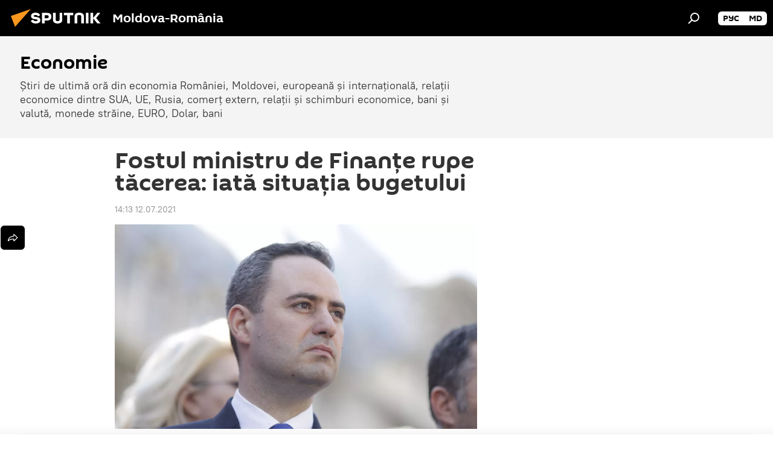

--- FILE ---
content_type: text/html; charset=utf-8
request_url: https://ro.sputniknews.com/20210712/Fostul-ministru-de-Finane-rupe-tcerea-iat-situaia-bugetului-35488833.html
body_size: 19790
content:
<!DOCTYPE html><html lang="ro" data-lang="ron" data-charset="" dir="ltr"><head prefix="og: http://ogp.me/ns# fb: http://ogp.me/ns/fb# article: http://ogp.me/ns/article#"><title>Nazare, despre situația bugetului României</title><meta name="description" content="Alexandru Nazare spune care sunt cifrele privind finanțele României și ce anume a evidențiat instituția pe care a condus-o, adică Ministerul de Finanțe, în... 12.07.2021, Sputnik Moldova-România"><meta name="keywords" content="ministrul finanțelor"><meta http-equiv="X-UA-Compatible" content="IE=edge,chrome=1"><meta http-equiv="Content-Type" content="text/html; charset=utf-8"><meta name="robots" content="index, follow, max-image-preview:large"><meta name="viewport" content="width=device-width, initial-scale=1.0, maximum-scale=1.0, user-scalable=yes"><meta name="HandheldFriendly" content="true"><meta name="MobileOptimzied" content="width"><meta name="referrer" content="always"><meta name="format-detection" content="telephone=no"><meta name="format-detection" content="address=no"><link rel="alternate" type="application/rss+xml" href="https://ro.sputniknews.com/export/rss2/archive/index.xml"><link rel="canonical" href="https://ro.sputniknews.com/20210712/Fostul-ministru-de-Finane-rupe-tcerea-iat-situaia-bugetului-35488833.html"><link rel="preload" as="image" href="https://cdnn1.img.md.sputniknews.com/img/07e5/01/05/33153113_0:0:3071:1736_1920x0_80_0_0_2465c07b7e38234e48a0709fcca4f3e1.jpg.webp" imagesrcset="https://cdnn1.img.md.sputniknews.com/img/07e5/01/05/33153113_0:0:3071:1736_640x0_80_0_0_acd34978e70b90bc9e629f0584e68b6a.jpg.webp 640w,https://cdnn1.img.md.sputniknews.com/img/07e5/01/05/33153113_0:0:3071:1736_1280x0_80_0_0_7e86b5231bb3b0a5072d668e95b14d5e.jpg.webp 1280w,https://cdnn1.img.md.sputniknews.com/img/07e5/01/05/33153113_0:0:3071:1736_1920x0_80_0_0_2465c07b7e38234e48a0709fcca4f3e1.jpg.webp 1920w"><link rel="preconnect" href="https://cdnn1.img.md.sputniknews.com/images/"><link rel="dns-prefetch" href="https://cdnn1.img.md.sputniknews.com/images/"><link rel="alternate" hreflang="ro" href="https://ro.sputniknews.com/20210712/Fostul-ministru-de-Finane-rupe-tcerea-iat-situaia-bugetului-35488833.html"><link rel="alternate" hreflang="x-default" href="https://ro.sputniknews.com/20210712/Fostul-ministru-de-Finane-rupe-tcerea-iat-situaia-bugetului-35488833.html"><link rel="apple-touch-icon" sizes="57x57" href="https://cdnn1.img.md.sputniknews.com/i/favicon/favicon-57x57.png"><link rel="apple-touch-icon" sizes="60x60" href="https://cdnn1.img.md.sputniknews.com/i/favicon/favicon-60x60.png"><link rel="apple-touch-icon" sizes="72x72" href="https://cdnn1.img.md.sputniknews.com/i/favicon/favicon-72x72.png"><link rel="apple-touch-icon" sizes="76x76" href="https://cdnn1.img.md.sputniknews.com/i/favicon/favicon-76x76.png"><link rel="apple-touch-icon" sizes="114x114" href="https://cdnn1.img.md.sputniknews.com/i/favicon/favicon-114x114.png"><link rel="apple-touch-icon" sizes="120x120" href="https://cdnn1.img.md.sputniknews.com/i/favicon/favicon-120x120.png"><link rel="apple-touch-icon" sizes="144x144" href="https://cdnn1.img.md.sputniknews.com/i/favicon/favicon-144x144.png"><link rel="apple-touch-icon" sizes="152x152" href="https://cdnn1.img.md.sputniknews.com/i/favicon/favicon-152x152.png"><link rel="apple-touch-icon" sizes="180x180" href="https://cdnn1.img.md.sputniknews.com/i/favicon/favicon-180x180.png"><link rel="icon" type="image/png" sizes="192x192" href="https://cdnn1.img.md.sputniknews.com/i/favicon/favicon-192x192.png"><link rel="icon" type="image/png" sizes="32x32" href="https://cdnn1.img.md.sputniknews.com/i/favicon/favicon-32x32.png"><link rel="icon" type="image/png" sizes="96x96" href="https://cdnn1.img.md.sputniknews.com/i/favicon/favicon-96x96.png"><link rel="icon" type="image/png" sizes="16x16" href="https://cdnn1.img.md.sputniknews.com/i/favicon/favicon-16x16.png"><link rel="manifest" href="/project_data/manifest.json?4"><meta name="msapplication-TileColor" content="#F4F4F4"><meta name="msapplication-TileImage" content="https://cdnn1.img.md.sputniknews.com/i/favicon/favicon-144x144.png"><meta name="theme-color" content="#F4F4F4"><link rel="shortcut icon" href="https://cdnn1.img.md.sputniknews.com/i/favicon/favicon.ico"><meta property="fb:app_id" content="565979577238890"><meta property="fb:pages" content="1244227432255085"><meta name="analytics:lang" content="ron"><meta name="analytics:title" content="Nazare, despre situația bugetului României"><meta name="analytics:keyw" content="economics, politics, keyword_ministrul_finanelor"><meta name="analytics:rubric" content=""><meta name="analytics:tags" content="Economie, Politică, ministrul finanțelor"><meta name="analytics:site_domain" content="ro.sputniknews.com"><meta name="analytics:article_id" content="35488833"><meta name="analytics:url" content="https://ro.sputniknews.com/20210712/Fostul-ministru-de-Finane-rupe-tcerea-iat-situaia-bugetului-35488833.html"><meta name="analytics:p_ts" content="1626088387"><meta name="analytics:author" content="Georgiana Arsene"><meta name="analytics:isscroll" content="0"><meta property="og:url" content="https://ro.sputniknews.com/20210712/Fostul-ministru-de-Finane-rupe-tcerea-iat-situaia-bugetului-35488833.html"><meta property="og:title" content="Fostul ministru de Finanțe rupe tăcerea: iată situația bugetului"><meta property="og:description" content="Alexandru Nazare spune care sunt cifrele privind finanțele României și ce anume a evidențiat instituția pe care a condus-o, adică Ministerul de Finanțe, în analiza execuției la luna mai, transmisă premierului Florin Cîțu. Ce se întâmplă cu..."><meta property="og:type" content="article"><meta property="og:site_name" content="Sputnik Moldova-România"><meta property="og:locale" content="ro_MD"><meta property="og:image" content="https://cdnn1.img.md.sputniknews.com/img/07e5/01/05/33153113_0:0:3071:1736_2072x0_60_0_0_b60d392ee1e30fa4a0d3df4ff98eeb25.jpg.webp"><meta property="og:image:width" content="2072"><meta name="relap-image" content="https://cdnn1.img.md.sputniknews.com/i/logo/logo-social.png"><meta name="twitter:card" content="summary_large_image"><meta name="twitter:image" content="https://cdnn1.img.md.sputniknews.com/img/07e5/01/05/33153113_0:0:3071:1736_2072x0_60_0_0_b60d392ee1e30fa4a0d3df4ff98eeb25.jpg.webp"><meta property="article:published_time" content="20210712T1413+0300"><meta property="article:author" content="Georgiana Arsene"><link rel="author" href="https://ro.sputniknews.com/author_georgiana_arsene/"><meta property="article:section" content="Știri"><meta property="article:tag" content="ministrul finanțelor"><meta name="relap-entity-id" content="35488833"><meta property="fb:pages" content="1244227432255085"><link rel="amphtml" href="https://ro.sputniknews.com/amp/20210712/Fostul-ministru-de-Finane-rupe-tcerea-iat-situaia-bugetului-35488833.html"><link rel="preload" as="style" onload="this.onload=null;this.rel='stylesheet'" type="text/css" href="https://cdnn1.img.md.sputniknews.com/css/libs/fonts.min.css?911eb65935"><link rel="stylesheet" type="text/css" href="https://cdnn1.img.md.sputniknews.com/css/common.min.css?9149894256"><link rel="stylesheet" type="text/css" href="https://cdnn1.img.md.sputniknews.com/css/article.min.css?913fe17605"><script src="https://cdnn1.img.md.sputniknews.com/min/js/dist/head.js?9c9052ef3"></script><script data-iub-purposes="1">var _paq = _paq || []; (function() {var stackDomain = window.location.hostname.split('.').reverse();var domain = stackDomain[1] + '.' + stackDomain[0];_paq.push(['setCDNMask', new RegExp('cdn(\\w+).img.'+domain)]); _paq.push(['setSiteId', 'sputnik_md']); _paq.push(['trackPageView']); _paq.push(['enableLinkTracking']); var d=document, g=d.createElement('script'), s=d.getElementsByTagName('script')[0]; g.type='text/javascript'; g.defer=true; g.async=true; g.src='//a.sputniknews.com/js/sputnik.js'; s.parentNode.insertBefore(g,s); } )();</script><script type="text/javascript" src="https://cdnn1.img.md.sputniknews.com/min/js/libs/banners/adfx.loader.bind.js?98d724fe2"></script><script>
                (window.yaContextCb = window.yaContextCb || []).push(() => {
                    replaceOriginalAdFoxMethods();
                    window.Ya.adfoxCode.hbCallbacks = window.Ya.adfoxCode.hbCallbacks || [];
                })
            </script><!--В <head> сайта один раз добавьте код загрузчика-->
<script>window.yaContextCb = window.yaContextCb || []</script>
<script src="https://yandex.ru/ads/system/context.js" async></script><script>var endlessScrollFirst = 35488833; var endlessScrollUrl = '/services/article/infinity/'; var endlessScrollAlgorithm = ''; var endlessScrollQueue = [60122689, 60120510, 60073829, 60046531, 60039966, 59980350, 59978923, 59949126, 59946120, 59945929, 59733207, 59686929, 59602564, 59597663, 59573548];</script><script>var endlessScrollFirst = 35488833; var endlessScrollUrl = '/services/article/infinity/'; var endlessScrollAlgorithm = ''; var endlessScrollQueue = [60122689, 60120510, 60073829, 60046531, 60039966, 59980350, 59978923, 59949126, 59946120, 59945929, 59733207, 59686929, 59602564, 59597663, 59573548];</script></head><body id="body" data-ab="a" data-emoji="0" class="site_md m-page-article "><div class="schema_org" itemscope="itemscope" itemtype="https://schema.org/WebSite"><meta itemprop="name" content="Sputnik Moldova-România"><meta itemprop="alternateName" content="Sputnik Moldova-România"><meta itemprop="description" content="Știri de ultimă oră din România și din lume, știri pe surse interne și știri oficiale, externe legate de Rusia, UE, SUA, NATO – pe Sputnik ro"><a itemprop="url" href="https://ro.sputniknews.com" title="Sputnik Moldova-România"> </a><meta itemprop="image" content="https://ro.sputniknews.com/i/logo/logo.png"></div><ul class="schema_org" itemscope="itemscope" itemtype="http://schema.org/BreadcrumbList"><li itemprop="itemListElement" itemscope="itemscope" itemtype="http://schema.org/ListItem"><meta itemprop="name" content="Sputnik Moldova-România"><meta itemprop="position" content="1"><meta itemprop="item" content="https://ro.sputniknews.com"><a itemprop="url" href="https://ro.sputniknews.com" title="Sputnik Moldova-România"> </a></li><li itemprop="itemListElement" itemscope="itemscope" itemtype="http://schema.org/ListItem"><meta itemprop="name" content="Știri"><meta itemprop="position" content="2"><meta itemprop="item" content="https://ro.sputniknews.com/20210712/"><a itemprop="url" href="https://ro.sputniknews.com/20210712/" title="Știri"> </a></li><li itemprop="itemListElement" itemscope="itemscope" itemtype="http://schema.org/ListItem"><meta itemprop="name" content="Fostul ministru de Finanțe rupe tăcerea: iată situația bugetului"><meta itemprop="position" content="3"><meta itemprop="item" content="https://ro.sputniknews.com/20210712/Fostul-ministru-de-Finane-rupe-tcerea-iat-situaia-bugetului-35488833.html"><a itemprop="url" href="https://ro.sputniknews.com/20210712/Fostul-ministru-de-Finane-rupe-tcerea-iat-situaia-bugetului-35488833.html" title="Fostul ministru de Finanțe rupe tăcerea: iată situația bugetului"> </a></li></ul><div class="container"><div class="banner m-before-header m-article-desktop" data-position="article_desktop_header" data-infinity="1"><aside class="banner__content"><iframe class="relap-runtime-iframe" style="position:absolute;top:-9999px;left:-9999px;visibility:hidden;" srcdoc="<script src='https://relap.io/v7/relap.js' data-relap-token='HvaPHeJmpVila25r'></script>"></iframe>

<!--AdFox START-->
<!--riaru-->
<!--Площадка: md.sputniknews.ru / * / *-->
<!--Тип баннера: 100%x-->
<!--Расположение: 38323_r-bn23-х120-desk-->
<div id="adfox_article_desk100_120-1_1"></div>
<script>
    window.yaContextCb.push(()=>{
        Ya.adfoxCode.create({
            ownerId: 249922,
        containerId: 'adfox_article_desk100_120-1_1',
            params: {
                pp: 'bqot',
            ps: 'ckbh',
            p2: 'fluh',
            puid1: '',
            puid2: '',
            puid3: '',
            puid4: 'economics:politics:keyword_ministrul_finanelor',
            puid5: ''
            }
        })
    })
</script></aside></div><div class="banner m-before-header m-article-mobile" data-position="article_mobile_header" data-infinity="1"><aside class="banner__content"><!--AdFox START-->
<!--riaru-->
<!--Площадка: md.sputniknews.ru / * / *-->
<!--Тип баннера: 100%x-->
<!--Расположение: 38328_r-bn28-х100-mob-->
<div id="adfox_article_mob-1-100-300_1"></div>
<script>
    window.yaContextCb.push(()=>{
        Ya.adfoxCode.create({
            ownerId: 249922,
        containerId: 'adfox_article_mob-1-100-300_1',
            params: {
                pp: 'bqov',
            ps: 'ckbh',
            p2: 'fluh',
            puid1: '',
            puid2: '',
            puid3: '',
            puid4: 'economics:politics:keyword_ministrul_finanelor',
            puid5: ''
            }
        })
    })
</script></aside></div></div><div class="page" id="page"><div id="alerts"><script type="text/template" id="alertAfterRegisterTemplate">
                    
                        <div class="auth-alert m-hidden" id="alertAfterRegister">
                            <div class="auth-alert__text">
                                <%- data.success_title %> <br />
                                <%- data.success_email_1 %>
                                <span class="m-email"></span>
                                <%- data.success_email_2 %>
                            </div>
                            <div class="auth-alert__btn">
                                <button class="form__btn m-min m-black confirmEmail">
                                    <%- data.send %>
                                </button>
                            </div>
                        </div>
                    
                </script><script type="text/template" id="alertAfterRegisterNotifyTemplate">
                    
                        <div class="auth-alert" id="alertAfterRegisterNotify">
                            <div class="auth-alert__text">
                                <%- data.golink_1 %>
                                <span class="m-email">
                                    <%- user.mail %>
                                </span>
                                <%- data.golink_2 %>
                            </div>
                            <% if (user.registerConfirmCount <= 2 ) {%>
                                <div class="auth-alert__btn">
                                    <button class="form__btn m-min m-black confirmEmail">
                                        <%- data.send %>
                                    </button>
                                </div>
                            <% } %>
                        </div>
                    
                </script></div><div class="anchor" id="anchor"><div class="header " id="header"><div class="m-relative"><div class="container m-header"><div class="header__wrap"><div class="header__name"><div class="header__logo"><a href="/" title="Sputnik Moldova-România"><svg xmlns="http://www.w3.org/2000/svg" width="176" height="44" viewBox="0 0 176 44" fill="none"><path class="chunk_1" fill-rule="evenodd" clip-rule="evenodd" d="M45.8073 18.3817C45.8073 19.5397 47.1661 19.8409 49.3281 20.0417C54.1074 20.4946 56.8251 21.9539 56.8461 25.3743C56.8461 28.7457 54.2802 30.9568 48.9989 30.9568C44.773 30.9568 42.1067 29.1496 41 26.5814L44.4695 24.5688C45.3754 25.9277 46.5334 27.0343 49.4005 27.0343C51.3127 27.0343 52.319 26.4296 52.319 25.5751C52.319 24.5665 51.6139 24.2163 48.3942 23.866C43.7037 23.3617 41.3899 22.0029 41.3899 18.5824C41.3899 15.9675 43.3511 13 48.9359 13C52.9611 13 55.6274 14.8095 56.4305 17.1746L53.1105 19.1358C53.0877 19.1012 53.0646 19.0657 53.041 19.0295C52.4828 18.1733 51.6672 16.9224 48.6744 16.9224C46.914 16.9224 45.8073 17.4758 45.8073 18.3817ZM67.4834 13.3526H59.5918V30.707H64.0279V26.0794H67.4484C72.1179 26.0794 75.0948 24.319 75.0948 19.6401C75.0854 15.3138 72.6199 13.3526 67.4834 13.3526ZM67.4834 22.206H64.0186V17.226H67.4834C69.8975 17.226 70.654 18.0291 70.654 19.6891C70.6587 21.6527 69.6524 22.206 67.4834 22.206ZM88.6994 24.7206C88.6994 26.2289 87.4924 27.0857 85.3794 27.0857C83.3178 27.0857 82.1597 26.2289 82.1597 24.7206V13.3526H77.7236V25.0264C77.7236 28.6477 80.7425 30.9615 85.4704 30.9615C89.9999 30.9615 93.1168 28.8601 93.1168 25.0264V13.3526H88.6808L88.6994 24.7206ZM136.583 13.3526H132.159V30.7023H136.583V13.3526ZM156.097 13.3526L149.215 21.9235L156.45 30.707H151.066L144.276 22.4559V30.707H139.85V13.3526H144.276V21.8021L151.066 13.3526H156.097ZM95.6874 17.226H101.221V30.707H105.648V17.226H111.181V13.3526H95.6874V17.226ZM113.49 18.7342C113.49 15.2134 116.458 13 121.085 13C125.715 13 128.888 15.0616 128.902 18.7342V30.707H124.466V18.935C124.466 17.6789 123.259 16.8734 121.146 16.8734C119.094 16.8734 117.926 17.6789 117.926 18.935V30.707H113.49V18.7342Z" fill="white"></path><path class="chunk_2" d="M41 7L14.8979 36.5862L8 18.431L41 7Z" fill="#F8961D"></path></svg></a></div><div class="header__project"><span class="header__project-title">Moldova-România</span></div></div><div class="header__controls" data-nosnippet=""><div class="share m-header" data-id="35488833" data-url="https://ro.sputniknews.com/20210712/Fostul-ministru-de-Finane-rupe-tcerea-iat-situaia-bugetului-35488833.html" data-title="Fostul ministru de Finanțe rupe tăcerea: iată situația bugetului"></div><div class="header__menu"><span class="header__menu-item" data-modal-open="search"><svg class="svg-icon"><use xmlns:xlink="http://www.w3.org/1999/xlink" xlink:href="/i/sprites/package/inline.svg?63#search"></use></svg></span></div><div class="switcher m-double"><div class="switcher__label"><span class="switcher__title"></span><span class="switcher__icon"><svg class="svg-icon"><use xmlns:xlink="http://www.w3.org/1999/xlink" xlink:href="/i/sprites/package/inline.svg?63#arrowDown"></use></svg></span></div><div class="switcher__dropdown"><div translate="no" class="notranslate"><div class="switcher__list"><a href="https://md.sputniknews.ru/" class="switcher__link"><span class="switcher__project">Sputnik Молдова</span><span class="switcher__abbr" data-abbr="рус">рус</span></a><a href="https://md.sputniknews.com/" class="switcher__link"><span class="switcher__project">Sputnik Moldova</span><span class="switcher__abbr" data-abbr="md">md</span></a></div></div></div></div></div></div></div></div></div></div><script>var GLOBAL = GLOBAL || {}; GLOBAL.translate = {}; GLOBAL.rtl = 0; GLOBAL.lang = "ron"; GLOBAL.design = "md"; GLOBAL.charset = ""; GLOBAL.project = "sputnik_md"; GLOBAL.htmlCache = 1; GLOBAL.translate.search = {}; GLOBAL.translate.search.notFound = "Nu a fost găsit nimic"; GLOBAL.translate.search.stringLenght = "Introduceți mai multe litere pentru căutare"; GLOBAL.www = "https://ro.sputniknews.com"; GLOBAL.seo = {}; GLOBAL.seo.title = ""; GLOBAL.seo.keywords = ""; GLOBAL.seo.description = ""; GLOBAL.sock = {}; GLOBAL.sock.server = "https://cm.sputniknews.com/chat"; GLOBAL.sock.lang = "ron"; GLOBAL.sock.project = "sputnik_md"; GLOBAL.social = {}; GLOBAL.social.fbID = "565979577238890"; GLOBAL.share = [ { name: 'twitter', mobile: false },{ name: 'odnoklassniki', mobile: false },{ name: 'telegram', mobile: false },{ name: 'whatsapp', mobile: false },{ name: 'messenger', mobile: true } ]; GLOBAL.csrf_token = ''; GLOBAL.search = {}; GLOBAL.auth = {}; GLOBAL.auth.status = 'error'; GLOBAL.auth.provider = ''; GLOBAL.auth.twitter = '/id/twitter/request/'; GLOBAL.auth.facebook = '/id/facebook/request/'; GLOBAL.auth.vkontakte = '/id/vkontakte/request/'; GLOBAL.auth.google = '/id/google/request/'; GLOBAL.auth.ok = '/id/ok/request/'; GLOBAL.auth.apple = '/id/apple/request/'; GLOBAL.auth.moderator = ''; GLOBAL.user = {}; GLOBAL.user.id = ""; GLOBAL.user.emailActive = ""; GLOBAL.user.registerConfirmCount = 0; GLOBAL.article = GLOBAL.article || {}; GLOBAL.article.id = 35488833; GLOBAL.article.chat_expired = !!1; GLOBAL.chat = GLOBAL.chat || {}; GLOBAL.chat.show = !!1; GLOBAL.locale = {"convertDate":{"yesterday":"Ieri","hours":{"nominative":"%{s} \u043c\u0438\u043d\u0443\u0442\u0443 \u043d\u0430\u0437\u0430\u0434","genitive":"%{s} \u043c\u0438\u043d\u0443\u0442\u044b \u043d\u0430\u0437\u0430\u0434"},"minutes":{"nominative":"%{s} \u0447\u0430\u0441 \u043d\u0430\u0437\u0430\u0434","genitive":"%{s} \u0447\u0430\u0441\u0430 \u043d\u0430\u0437\u0430\u0434"}},"js_templates":{"unread":"\u041d\u0435\u043f\u0440\u043e\u0447\u0438\u0442\u0430\u043d\u043d\u044b\u0435","you":"\u0412\u044b","author":"\u0430\u0432\u0442\u043e\u0440","report":"\u041f\u043e\u0436\u0430\u043b\u043e\u0432\u0430\u0442\u044c\u0441\u044f","reply":"\u041e\u0442\u0432\u0435\u0442\u0438\u0442\u044c","block":"\u0417\u0430\u0431\u043b\u043e\u043a\u0438\u0440\u043e\u0432\u0430\u0442\u044c","remove":"\u0423\u0434\u0430\u043b\u0438\u0442\u044c","closeall":"\u0417\u0430\u043a\u0440\u044b\u0442\u044c \u0432\u0441\u0435","notifications":"Notificaciones","disable_twelve":"\u041e\u0442\u043a\u043b\u044e\u0447\u0438\u0442\u044c \u043d\u0430 12 \u0447\u0430\u0441\u043e\u0432","new_message":"\u041d\u043e\u0432\u043e\u0435 \u0441\u043e\u043e\u0431\u0449\u0435\u043d\u0438\u0435 \u043e\u0442sputniknews.ru","acc_block":"\u0412\u0430\u0448 \u0430\u043a\u043a\u0430\u0443\u043d\u0442 \u0437\u0430\u0431\u043b\u043e\u043a\u0438\u0440\u043e\u0432\u0430\u043d \u0430\u0434\u043c\u0438\u043d\u0438\u0441\u0442\u0440\u0430\u0442\u043e\u0440\u043e\u043c \u0441\u0430\u0439\u0442\u0430","acc_unblock":"\u0412\u0430\u0448 \u0430\u043a\u043a\u0430\u0443\u043d\u0442 \u0440\u0430\u0437\u0431\u043b\u043e\u043a\u0438\u0440\u043e\u0432\u0430\u043d \u0430\u0434\u043c\u0438\u043d\u0438\u0441\u0442\u0440\u0430\u0442\u043e\u0440\u043e\u043c \u0441\u0430\u0439\u0442\u0430","you_subscribe_1":"\u0412\u044b \u043f\u043e\u0434\u043f\u0438\u0441\u0430\u043d\u044b \u043d\u0430 \u0442\u0435\u043c\u0443 ","you_subscribe_2":"\u0423\u043f\u0440\u0430\u0432\u043b\u044f\u0442\u044c \u0441\u0432\u043e\u0438\u043c\u0438 \u043f\u043e\u0434\u043f\u0438\u0441\u043a\u0430\u043c\u0438 \u0432\u044b \u043c\u043e\u0436\u0435\u0442\u0435 \u0432 \u043b\u0438\u0447\u043d\u043e\u043c \u043a\u0430\u0431\u0438\u043d\u0435\u0442\u0435","you_received_warning_1":"\u0412\u044b \u043f\u043e\u043b\u0443\u0447\u0438\u043b\u0438 ","you_received_warning_2":" \u043f\u0440\u0435\u0434\u0443\u043f\u0440\u0435\u0436\u0434\u0435\u043d\u0438\u0435. \u0423\u0432\u0430\u0436\u0430\u0439\u0442\u0435 \u0434\u0440\u0443\u0433\u0438\u0445 \u0443\u0447\u0430\u0441\u0442\u043d\u0438\u043a\u043e\u0432 \u0438 \u043d\u0435 \u043d\u0430\u0440\u0443\u0448\u0430\u0439\u0442\u0435 \u043f\u0440\u0430\u0432\u0438\u043b\u0430 \u043a\u043e\u043c\u043c\u0435\u043d\u0442\u0438\u0440\u043e\u0432\u0430\u043d\u0438\u044f. \u041f\u043e\u0441\u043b\u0435 \u0442\u0440\u0435\u0442\u044c\u0435\u0433\u043e \u043d\u0430\u0440\u0443\u0448\u0435\u043d\u0438\u044f \u0432\u044b \u0431\u0443\u0434\u0435\u0442\u0435 \u0437\u0430\u0431\u043b\u043e\u043a\u0438\u0440\u043e\u0432\u0430\u043d\u044b \u043d\u0430 12 \u0447\u0430\u0441\u043e\u0432.","block_time":"\u0421\u0440\u043e\u043a \u0431\u043b\u043e\u043a\u0438\u0440\u043e\u0432\u043a\u0438: ","hours":" \u0447\u0430\u0441\u043e\u0432","forever":"\u043d\u0430\u0432\u0441\u0435\u0433\u0434\u0430","feedback":"\u0421\u0432\u044f\u0437\u0430\u0442\u044c\u0441\u044f","my_subscriptions":"\u041c\u043e\u0438 \u043f\u043e\u0434\u043f\u0438\u0441\u043a\u0438","rules":"\u041f\u0440\u0430\u0432\u0438\u043b\u0430 \u043a\u043e\u043c\u043c\u0435\u043d\u0442\u0438\u0440\u043e\u0432\u0430\u043d\u0438\u044f \u043c\u0430\u0442\u0435\u0440\u0438\u0430\u043b\u043e\u0432","chat":"\u0427\u0430\u0442: ","chat_new_messages":"\u041d\u043e\u0432\u044b\u0435 \u0441\u043e\u043e\u0431\u0449\u0435\u043d\u0438\u044f \u0432 \u0447\u0430\u0442\u0435","chat_moder_remove_1":"\u0412\u0430\u0448\u0435 \u0441\u043e\u043e\u0431\u0449\u0435\u043d\u0438\u0435 ","chat_moder_remove_2":" \u0431\u044b\u043b\u043e \u0443\u0434\u0430\u043b\u0435\u043d\u043e \u0430\u0434\u043c\u0438\u043d\u0438\u0441\u0442\u0440\u0430\u0442\u043e\u0440\u043e\u043c","chat_close_time_1":"\u0412 \u0447\u0430\u0442\u0435 \u043d\u0438\u043a\u0442\u043e \u043d\u0435 \u043f\u0438\u0441\u0430\u043b \u0431\u043e\u043b\u044c\u0448\u0435 12 \u0447\u0430\u0441\u043e\u0432, \u043e\u043d \u0437\u0430\u043a\u0440\u043e\u0435\u0442\u0441\u044f \u0447\u0435\u0440\u0435\u0437 ","chat_close_time_2":" \u0447\u0430\u0441\u043e\u0432","chat_new_emoji_1":"\u041d\u043e\u0432\u044b\u0435 \u0440\u0435\u0430\u043a\u0446\u0438\u0438 ","chat_new_emoji_2":" \u0432\u0430\u0448\u0435\u043c\u0443 \u0441\u043e\u043e\u0431\u0449\u0435\u043d\u0438\u044e ","chat_message_reply_1":"\u041d\u0430 \u0432\u0430\u0448 \u043a\u043e\u043c\u043c\u0435\u043d\u0442\u0430\u0440\u0438\u0439 ","chat_message_reply_2":" \u043e\u0442\u0432\u0435\u0442\u0438\u043b \u043f\u043e\u043b\u044c\u0437\u043e\u0432\u0430\u0442\u0435\u043b\u044c ","emoji_1":"\u00cemi place","emoji_2":"Z\u00e2mbet","emoji_3":"Mirare","emoji_4":"Triste\u021be","emoji_5":"Revolt\u0103tor","emoji_6":"Nu-mi place","site_subscribe_podcast":{"success":"\u0421\u043f\u0430\u0441\u0438\u0431\u043e, \u0432\u044b \u043f\u043e\u0434\u043f\u0438\u0441\u0430\u043d\u044b \u043d\u0430 \u0440\u0430\u0441\u0441\u044b\u043b\u043a\u0443! \u041d\u0430\u0441\u0442\u0440\u043e\u0438\u0442\u044c \u0438\u043b\u0438 \u043e\u0442\u043c\u0435\u043d\u0438\u0442\u044c \u043f\u043e\u0434\u043f\u0438\u0441\u043a\u0443 \u043c\u043e\u0436\u043d\u043e \u0432 \u043b\u0438\u0447\u043d\u043e\u043c \u043a\u0430\u0431\u0438\u043d\u0435\u0442\u0435","subscribed":"\u0412\u044b \u0443\u0436\u0435 \u043f\u043e\u0434\u043f\u0438\u0441\u0430\u043d\u044b \u043d\u0430 \u044d\u0442\u0443 \u0440\u0430\u0441\u0441\u044b\u043b\u043a\u0443","error":"\u041f\u0440\u043e\u0438\u0437\u043e\u0448\u043b\u0430 \u043d\u0435\u043f\u0440\u0435\u0434\u0432\u0438\u0434\u0435\u043d\u043d\u0430\u044f \u043e\u0448\u0438\u0431\u043a\u0430. \u041f\u043e\u0436\u0430\u043b\u0443\u0439\u0441\u0442\u0430, \u043f\u043e\u0432\u0442\u043e\u0440\u0438\u0442\u0435 \u043f\u043e\u043f\u044b\u0442\u043a\u0443 \u043f\u043e\u0437\u0436\u0435"}},"smartcaptcha":{"site_key":"ysc1_Zf0zfLRI3tRHYHJpbX6EjjBcG1AhG9LV0dmZQfJu8ba04c1b"}}; GLOBAL = {...GLOBAL, ...{"subscribe":{"email":"Introduce\u021bi adresa de e-mail","button":"Abonare","send":"Mul\u021bumim, v-a fost expediat un e-mail cu link pentru confirmarea abon\u0103rii","subscribe":"Mul\u021bumim, sunte\u021bi abonat la newsletter! Pute\u021bi configura sau anula abonamentul \u00een cabinetul personal","confirm":"Sunte\u021bi deja abonat la acest newsletter","registration":{"@attributes":{"button":"\u0417\u0430\u0440\u0435\u0433\u0438\u0441\u0442\u0440\u0438\u0440\u043e\u0432\u0430\u0442\u044c\u0441\u044f"}},"social":{"@attributes":{"count":"11"},"comment":[{},{}],"item":[{"@attributes":{"type":"yt","title":"YouTube"}},{"@attributes":{"type":"sc","title":"SoundCloud"}},{"@attributes":{"type":"ok","title":"odnoklassniki"}},{"@attributes":{"type":"tw","title":"twitter"}},{"@attributes":{"type":"tam","title":"tamtam"}},{"@attributes":{"type":"vk","title":"vkontakte"}},{"@attributes":{"type":"tg","title":"telegram"}},{"@attributes":{"type":"yd","title":"yandex dzen"}},{"@attributes":{"type":"vb","title":"viber"}}]}}}}; GLOBAL.js = {}; GLOBAL.js.videoplayer = "https://cdnn1.img.md.sputniknews.com/min/js/dist/videoplayer.js?9651130d6"; GLOBAL.userpic = "/userpic/"; GLOBAL.gmt = ""; GLOBAL.tz = "+0200"; GLOBAL.projectList = [ { title: 'Internațional', country: [ { title: 'Engleză', url: 'https://sputnikglobe.com', flag: 'flags-INT', lang: 'International', lang2: 'English' }, ] }, { title: 'Orientul Mijlociu', country: [ { title: 'Arabă', url: 'https://sarabic.ae/', flag: 'flags-INT', lang: 'Sputnik عربي', lang2: 'Arabic' }, { title: 'Turcă', url: 'https://anlatilaninotesi.com.tr/', flag: 'flags-TUR', lang: 'Türkiye', lang2: 'Türkçe' }, { title: 'Farsi', url: 'https://spnfa.ir/', flag: 'flags-INT', lang: 'Sputnik ایران', lang2: 'Persian' }, { title: 'Dari', url: 'https://sputnik.af/', flag: 'flags-INT', lang: 'Sputnik افغانستان', lang2: 'Dari' }, ] }, { title: 'America Latină', country: [ { title: 'Spaniolă', url: 'https://noticiaslatam.lat/', flag: 'flags-INT', lang: 'Mundo', lang2: 'Español' }, { title: 'Portugheză', url: 'https://noticiabrasil.net.br/', flag: 'flags-BRA', lang: 'Brasil', lang2: 'Português' }, ] }, { title: 'Asia de Sud', country: [ { title: 'Hindi', url: 'https://hindi.sputniknews.in', flag: 'flags-IND', lang: 'भारत', lang2: 'हिंदी' }, { title: 'Engleză', url: 'https://sputniknews.in', flag: 'flags-IND', lang: 'India', lang2: 'English' }, ] }, { title: 'Asia de Est și de Sud-Est', country: [ { title: 'Vietnameză', url: 'https://kevesko.vn/', flag: 'flags-VNM', lang: 'Việt Nam', lang2: 'Tiếng Việt' }, { title: 'Japoneză', url: 'https://sputniknews.jp/', flag: 'flags-JPN', lang: '日本', lang2: '日本語' }, { title: 'Chineză', url: 'https://sputniknews.cn/', flag: 'flags-CHN', lang: '中国', lang2: '中文' }, ] }, { title: 'Asia Centrală', country: [ { title: 'Cazahă', url: 'https://sputnik.kz/', flag: 'flags-KAZ', lang: 'Қазақстан', lang2: 'Қазақ тілі' }, { title: 'Kirghiză', url: 'https://sputnik.kg/', flag: 'flags-KGZ', lang: 'Кыргызстан', lang2: 'Кыргызча' }, { title: 'Uzbecă', url: 'https://oz.sputniknews.uz/', flag: 'flags-UZB', lang: 'Oʻzbekiston', lang2: 'Ўзбекча' }, { title: 'Tadjică', url: 'https://sputnik.tj/', flag: 'flags-TJK', lang: 'Тоҷикистон', lang2: 'Тоҷикӣ' }, ] }, { title: 'Africa', country: [ { title: 'Franceză', url: 'https://fr.sputniknews.africa/', flag: 'flags-INT', lang: 'Afrique', lang2: 'Français' }, { title: 'Engleză', url: 'https://en.sputniknews.africa', flag: 'flags-INT', lang: 'Africa', lang2: 'English' }, ] }, { title: 'Caucaz', country: [ { title: 'Armeană', url: 'https://arm.sputniknews.ru/', flag: 'flags-ARM', lang: 'Արմենիա', lang2: 'Հայերեն' }, { title: 'Abhază', url: 'https://sputnik-abkhazia.info/', flag: 'flags-ABH', lang: 'Аҧсны', lang2: 'Аҧсышәала' }, { title: 'Osetă', url: 'https://sputnik-ossetia.com/', flag: 'flags-OST', lang: 'Хуссар Ирыстон', lang2: 'Иронау' }, { title: 'Georgiană', url: 'https://sputnik-georgia.com/', flag: 'flags-GEO', lang: 'საქართველო', lang2: 'ქართული' }, { title: 'Azeră', url: 'https://sputnik.az/', flag: 'flags-AZE', lang: 'Azərbaycan', lang2: 'Аzərbaycanca' }, ] }, { title: 'Europa', country: [ { title: 'Sârbă', url: 'https://sputnikportal.rs/', flag: 'flags-SRB', lang: 'Србиjа', lang2: 'Српски' }, { title: 'Rusă', url: 'https://lv.sputniknews.ru/', flag: 'flags-LVA', lang: 'Latvija', lang2: 'Русский' }, { title: 'Rusă', url: 'https://lt.sputniknews.ru/', flag: 'flags-LTU', lang: 'Lietuva', lang2: 'Русский' }, { title: 'Moldovenească', url: 'https://md.sputniknews.com/', flag: 'flags-MDA', lang: 'Moldova', lang2: 'Moldovenească' }, { title: 'Belarusă', url: 'https://bel.sputnik.by/', flag: 'flags-BLR', lang: 'Беларусь', lang2: 'Беларускi' } ] }, ];</script><div class="wrapper" id="endless" data-infinity-max-count="2"><div class="endless__item " data-infinity="1" data-supertag="1" data-remove-fat="0" data-advertisement-project="0" data-remove-advertisement="0" data-id="35488833" data-date="20210712" data-endless="1" data-domain="ro.sputniknews.com" data-project="sputnik_md" data-url="/20210712/Fostul-ministru-de-Finane-rupe-tcerea-iat-situaia-bugetului-35488833.html" data-full-url="https://ro.sputniknews.com/20210712/Fostul-ministru-de-Finane-rupe-tcerea-iat-situaia-bugetului-35488833.html" data-title="Fostul ministru de Finanțe rupe tăcerea: iată situația bugetului" data-published="2021-07-12T14:13+0300" data-text-length="2155" data-keywords="ministrul finanțelor" data-author="Georgiana Arsene" data-analytics-keyw="economics, politics, keyword_ministrul_finanelor" data-analytics-rubric="" data-analytics-tags="Economie, Politică, ministrul finanțelor" data-article-show="" data-chat-expired="" data-pts="1626088387" data-article-type="article" data-is-scroll="1" data-head-title="Fostul ministru de Finanțe rupe tăcerea: iată situația bugetului - Sputnik Moldova-România, 12.07.2021"><a href="/economics/" class="container article__supertag-header m-economics " title="Economie"><div class="article__supertag-header-align"><div class="article__supertag-header-title">Economie</div><div class="article__supertag-header-announce">Știri de ultimă oră din economia României, Moldovei, europeană și internațională, relații economice dintre SUA, UE, Rusia, comerț extern, relații și schimburi economice, bani și valută, monede străine, EURO, Dolar, bani</div></div></a><div class="container m-content"><div class="layout"><div class="article "><div class="article__meta" itemscope="" itemtype="https://schema.org/Article"><div itemprop="mainEntityOfPage">https://ro.sputniknews.com/20210712/Fostul-ministru-de-Finane-rupe-tcerea-iat-situaia-bugetului-35488833.html</div><a itemprop="url" href="https://ro.sputniknews.com/20210712/Fostul-ministru-de-Finane-rupe-tcerea-iat-situaia-bugetului-35488833.html" title="Fostul ministru de Finanțe rupe tăcerea: iată situația bugetului"></a><div itemprop="headline">Fostul ministru de Finanțe rupe tăcerea: iată situația bugetului</div><div itemprop="name">Fostul ministru de Finanțe rupe tăcerea: iată situația bugetului</div><div itemprop="alternateName">Sputnik Moldova-România</div><div itemprop="description">Alexandru Nazare spune care sunt cifrele privind finanțele României și ce anume a evidențiat instituția pe care a condus-o, adică Ministerul de Finanțe, în... 12.07.2021, Sputnik Moldova-România</div><div itemprop="datePublished">2021-07-12T14:13+0300</div><div itemprop="dateCreated">2021-07-12T14:13+0300</div><div itemprop="dateModified">2021-07-12T14:13+0300</div><div itemprop="articleSection">economie</div><div itemprop="articleSection">politică</div><div itemprop="articleSection">ministrul finanțelor</div><div itemprop="associatedMedia">https://cdnn1.img.md.sputniknews.com/img/07e5/01/05/33153113_0:0:3071:1736_1920x0_80_0_0_2465c07b7e38234e48a0709fcca4f3e1.jpg.webp</div><div itemprop="articleBody">BUCUREȘTI, 12 iul – Sputnik. Fostul ministru al Finanțelor Publice, Alexandru Nazare, revocat din funcție în urmă cu câteva zile, rupe tăcerea și face dezvăluiri interesante cu privire la bugetul României.Nazare spune că, în analiza execuției la luna mai, transmisă lui Cîțu, evidenția un necesar de 13 miliarde de lei pe partea de cheltuieli care trebuie obligatoriu acoperite până la sfârșitul anului, din care cel mai mare cuantum vizează domeniul sănătății.Fostul ministru precizează că în analiza respectivă atrăgea atenția că este necesar să se facă economii, iar eventualele alocări pentru proiectele noi pot determina o creștere a deficitului asumat.Din suma vehiculată de 12 miliarde, care ar rămâne neutilizată la luna iunie, trebuie ținut cont de faptul că 7 miliarde lei sunt fonduri europene.”Această sumă nu poate fi considerată sub nici o formă economisită, dacă vrem să ajungem la prognoza de absorbție pentru 2021”, a completat Nazare.El spune că, în acest sens, este evident și o formă de respect față de primari să fie făcute bine calculele, înainte să se discute despre o sumă sau alta destinată programelor de investiții, de altfel atât de necesare.De asemenea, a mai declarat fostul ministru al Finanțelor, rectificarea bugetară se elaborează de către Ministerul Finanțelor pe baza analizei gradului de încasare a veniturilor și a gradului de execuție a cheltuielilor pe primele 6 luni ale anului bugetar, precum și a propunerilor ordonatorilor principali de credite si a actelor normative în vigoare.Aceasta se aprobă în Guvern, însă principiile ei pot fi prezentate în forurile de decizie ale partidului, pentru ca modul în care rectificarea este întocmită poate antrena consecințe economice și politice importante, prin modificarea parametrilor angajați de România în relația cu Comisia Europeană și cu partenerii internaționali, a mai transmis Nazare.", a transmis Alexandru Nazare printr-un mesaj publicat pe pagina sa de Facebook.  </div><div itemprop="citation">https://ro.sputniknews.com/20210710/Cu-anun-despre-rectificarea-bugetar-din-acest-an-35434712.html</div><div itemprop="copyrightHolder" itemscope="" itemtype="http://schema.org/Organization"><div itemprop="name">Sputnik Moldova-România</div><a itemprop="url" href="https://ro.sputniknews.com" title="Sputnik Moldova-România"> </a><div itemprop="email">media@sputniknews.com</div><div itemprop="telephone">+74956456601</div><div itemprop="legalName">MIA „Rossiya Segodnya“</div><div itemprop="logo" itemscope="" itemtype="https://schema.org/ImageObject"><a itemprop="url" href="https://ro.sputniknews.com/i/logo/logo.png" title="Sputnik Moldova-România"> </a><a itemprop="contentUrl" href="https://ro.sputniknews.com/i/logo/logo.png" title="Sputnik Moldova-România"> </a><div itemprop="width">252</div><div itemprop="height">60</div></div></div><div itemprop="copyrightYear">2021</div><div itemprop="creator" itemscope="" itemtype="http://schema.org/Person"><div itemprop="name">Georgiana Arsene</div><a itemprop="url" href="https://ro.sputniknews.com/author_georgiana_arsene/"> </a></div><div itemprop="editor" itemscope="" itemtype="http://schema.org/Person"><div itemprop="name">Georgiana Arsene</div><a itemprop="url" href="https://ro.sputniknews.com/author_georgiana_arsene/"> </a></div><div itemprop="genre">Știri</div><div itemprop="inLanguage">ro_MD</div><div itemprop="sourceOrganization" itemscope="" itemtype="http://schema.org/Organization"><div itemprop="name">Sputnik Moldova-România</div><a itemprop="url" href="https://ro.sputniknews.com" title="Sputnik Moldova-România"> </a><div itemprop="email">media@sputniknews.com</div><div itemprop="telephone">+74956456601</div><div itemprop="legalName">MIA „Rossiya Segodnya“</div><div itemprop="logo" itemscope="" itemtype="https://schema.org/ImageObject"><a itemprop="url" href="https://ro.sputniknews.com/i/logo/logo.png" title="Sputnik Moldova-România"> </a><a itemprop="contentUrl" href="https://ro.sputniknews.com/i/logo/logo.png" title="Sputnik Moldova-România"> </a><div itemprop="width">252</div><div itemprop="height">60</div></div></div><div itemprop="image" itemscope="" itemtype="https://schema.org/ImageObject"><a itemprop="url" href="https://cdnn1.img.md.sputniknews.com/img/07e5/01/05/33153113_0:0:3071:1736_1920x0_80_0_0_2465c07b7e38234e48a0709fcca4f3e1.jpg.webp" title="Alexandru Nazare "></a><a itemprop="contentUrl" href="https://cdnn1.img.md.sputniknews.com/img/07e5/01/05/33153113_0:0:3071:1736_1920x0_80_0_0_2465c07b7e38234e48a0709fcca4f3e1.jpg.webp" title="Alexandru Nazare "></a><div itemprop="width">1920</div><div itemprop="height">1080</div><div itemprop="representativeOfPage">true</div></div><a itemprop="thumbnailUrl" href="https://cdnn1.img.md.sputniknews.com/img/07e5/01/05/33153113_0:0:3071:1736_1920x0_80_0_0_2465c07b7e38234e48a0709fcca4f3e1.jpg.webp"></a><div itemprop="image" itemscope="" itemtype="https://schema.org/ImageObject"><a itemprop="url" href="https://cdnn1.img.md.sputniknews.com/img/07e5/01/05/33153113_0:0:3071:1930_1920x0_80_0_0_f7e19863661cd918406704df1ddaa3c4.jpg.webp" title="Alexandru Nazare "></a><a itemprop="contentUrl" href="https://cdnn1.img.md.sputniknews.com/img/07e5/01/05/33153113_0:0:3071:1930_1920x0_80_0_0_f7e19863661cd918406704df1ddaa3c4.jpg.webp" title="Alexandru Nazare "></a><div itemprop="width">1920</div><div itemprop="height">1440</div><div itemprop="representativeOfPage">true</div></div><a itemprop="thumbnailUrl" href="https://cdnn1.img.md.sputniknews.com/img/07e5/01/05/33153113_0:0:3071:1930_1920x0_80_0_0_f7e19863661cd918406704df1ddaa3c4.jpg.webp">https://cdnn1.img.md.sputniknews.com/img/07e5/01/05/33153113_0:0:3071:1930_1920x0_80_0_0_f7e19863661cd918406704df1ddaa3c4.jpg.webp</a><div itemprop="image" itemscope="" itemtype="https://schema.org/ImageObject"><a itemprop="url" href="https://cdnn1.img.md.sputniknews.com/img/07e5/01/05/33153113_542:0:2403:2048_1920x0_80_0_0_92048f14d9fcf7ff67394bb55e389853.jpg.webp" title="Alexandru Nazare "></a><a itemprop="contentUrl" href="https://cdnn1.img.md.sputniknews.com/img/07e5/01/05/33153113_542:0:2403:2048_1920x0_80_0_0_92048f14d9fcf7ff67394bb55e389853.jpg.webp" title="Alexandru Nazare "></a><div itemprop="width">1920</div><div itemprop="height">1920</div><div itemprop="representativeOfPage">true</div></div><a itemprop="thumbnailUrl" href="https://cdnn1.img.md.sputniknews.com/img/07e5/01/05/33153113_542:0:2403:2048_1920x0_80_0_0_92048f14d9fcf7ff67394bb55e389853.jpg.webp" title="Alexandru Nazare "></a><div itemprop="publisher" itemscope="" itemtype="http://schema.org/Organization"><div itemprop="name">Sputnik Moldova-România</div><a itemprop="url" href="https://ro.sputniknews.com" title="Sputnik Moldova-România"> </a><div itemprop="email">media@sputniknews.com</div><div itemprop="telephone">+74956456601</div><div itemprop="legalName">MIA „Rossiya Segodnya“</div><div itemprop="logo" itemscope="" itemtype="https://schema.org/ImageObject"><a itemprop="url" href="https://ro.sputniknews.com/i/logo/logo.png" title="Sputnik Moldova-România"> </a><a itemprop="contentUrl" href="https://ro.sputniknews.com/i/logo/logo.png" title="Sputnik Moldova-România"> </a><div itemprop="width">252</div><div itemprop="height">60</div></div></div><div itemprop="author" itemscope="" itemtype="http://schema.org/Person"><div itemprop="name">Georgiana Arsene</div><a itemprop="url" href="https://ro.sputniknews.com/author_georgiana_arsene/"> </a></div><div itemprop="keywords">ministrul finanțelor</div><div itemprop="about" itemscope="" itemtype="https://schema.org/Thing"><div itemprop="name">ministrul finanțelor</div></div></div><div class="article__header"><h1 class="article__title">Fostul ministru de Finanțe rupe tăcerea: iată situația bugetului</h1><div class="article__info " data-nosnippet=""><div class="article__info-date"><a href="/20210712/" class="" title="Arhiva știrilor" data-unixtime="1626088387">14:13 12.07.2021</a> </div><div class="article__view" data-id="35488833"></div></div><div class="article__announce"><div class="media" data-media-tipe="s405x229"><div class="media__size"><div class="photoview__open" data-photoview-group="35488833" data-photoview-src="https://cdnn1.img.md.sputniknews.com/img/07e5/01/05/33153113_0:0:3071:2048_1440x900_80_0_1_d0cd66ae005b5942ea3b244013a1d39d.jpg.webp?source-sid=inquam_photos" data-photoview-image-id="33153111" data-photoview-sharelink="https://ro.sputniknews.com/20210712/Fostul-ministru-de-Finane-rupe-tcerea-iat-situaia-bugetului-35488833.html?share-img=33153111"><noindex><div class="photoview__open-info"><span class="photoview__copyright">© Inquam Photos  /  Octav Ganea</span><span class="photoview__ext-link"></span><span class="photoview__desc-text">Alexandru Nazare </span></div></noindex><img media-type="s405x229" data-source-sid="inquam_photos" alt="Alexandru Nazare  - Sputnik Moldova-România, 1920, 12.07.2021" title="Alexandru Nazare " src="https://cdnn1.img.md.sputniknews.com/img/07e5/01/05/33153113_0:0:3071:1736_1920x0_80_0_0_2465c07b7e38234e48a0709fcca4f3e1.jpg.webp" decoding="async" width="1920" height="1085" srcset="https://cdnn1.img.md.sputniknews.com/img/07e5/01/05/33153113_0:0:3071:1736_640x0_80_0_0_acd34978e70b90bc9e629f0584e68b6a.jpg.webp 640w,https://cdnn1.img.md.sputniknews.com/img/07e5/01/05/33153113_0:0:3071:1736_1280x0_80_0_0_7e86b5231bb3b0a5072d668e95b14d5e.jpg.webp 1280w,https://cdnn1.img.md.sputniknews.com/img/07e5/01/05/33153113_0:0:3071:1736_1920x0_80_0_0_2465c07b7e38234e48a0709fcca4f3e1.jpg.webp 1920w"><script type="application/ld+json">
                    {
                        "@context": "http://schema.org",
                        "@type": "ImageObject",
                        "url": "https://cdnn1.img.md.sputniknews.com/img/07e5/01/05/33153113_0:0:3071:1736_640x0_80_0_0_acd34978e70b90bc9e629f0584e68b6a.jpg.webp",
                        
                            "thumbnail": [
                                
                                    {
                                        "@type": "ImageObject",
                                        "url": "https://cdnn1.img.md.sputniknews.com/img/07e5/01/05/33153113_0:0:3071:1736_640x0_80_0_0_acd34978e70b90bc9e629f0584e68b6a.jpg.webp",
                                        "image": "https://cdnn1.img.md.sputniknews.com/img/07e5/01/05/33153113_0:0:3071:1736_640x0_80_0_0_acd34978e70b90bc9e629f0584e68b6a.jpg.webp"
                                    },
                                    {
                                        "@type": "ImageObject",
                                        "url": "https://cdnn1.img.md.sputniknews.com/img/07e5/01/05/33153113_0:0:3071:1930_640x0_80_0_0_9ad792dd6fa06835f889464acc334be1.jpg.webp",
                                        "image": "https://cdnn1.img.md.sputniknews.com/img/07e5/01/05/33153113_0:0:3071:1930_640x0_80_0_0_9ad792dd6fa06835f889464acc334be1.jpg.webp"
                                    },
                                    {
                                        "@type": "ImageObject",
                                        "url": "https://cdnn1.img.md.sputniknews.com/img/07e5/01/05/33153113_542:0:2403:2048_640x0_80_0_0_fb49a1e109a22a9ec5fc8dbb795b8ec5.jpg.webp",
                                        "image": "https://cdnn1.img.md.sputniknews.com/img/07e5/01/05/33153113_542:0:2403:2048_640x0_80_0_0_fb49a1e109a22a9ec5fc8dbb795b8ec5.jpg.webp"
                                    }
                                
                            ],
                        
                        "width": 640,
                            "height": 362
                    }
                </script><script type="application/ld+json">
                    {
                        "@context": "http://schema.org",
                        "@type": "ImageObject",
                        "url": "https://cdnn1.img.md.sputniknews.com/img/07e5/01/05/33153113_0:0:3071:1736_1280x0_80_0_0_7e86b5231bb3b0a5072d668e95b14d5e.jpg.webp",
                        
                            "thumbnail": [
                                
                                    {
                                        "@type": "ImageObject",
                                        "url": "https://cdnn1.img.md.sputniknews.com/img/07e5/01/05/33153113_0:0:3071:1736_1280x0_80_0_0_7e86b5231bb3b0a5072d668e95b14d5e.jpg.webp",
                                        "image": "https://cdnn1.img.md.sputniknews.com/img/07e5/01/05/33153113_0:0:3071:1736_1280x0_80_0_0_7e86b5231bb3b0a5072d668e95b14d5e.jpg.webp"
                                    },
                                    {
                                        "@type": "ImageObject",
                                        "url": "https://cdnn1.img.md.sputniknews.com/img/07e5/01/05/33153113_0:0:3071:1930_1280x0_80_0_0_4d9f75aab3a67367b611402495ee1c4f.jpg.webp",
                                        "image": "https://cdnn1.img.md.sputniknews.com/img/07e5/01/05/33153113_0:0:3071:1930_1280x0_80_0_0_4d9f75aab3a67367b611402495ee1c4f.jpg.webp"
                                    },
                                    {
                                        "@type": "ImageObject",
                                        "url": "https://cdnn1.img.md.sputniknews.com/img/07e5/01/05/33153113_542:0:2403:2048_1280x0_80_0_0_dac392db9a987b3443d77d2eeff71f86.jpg.webp",
                                        "image": "https://cdnn1.img.md.sputniknews.com/img/07e5/01/05/33153113_542:0:2403:2048_1280x0_80_0_0_dac392db9a987b3443d77d2eeff71f86.jpg.webp"
                                    }
                                
                            ],
                        
                        "width": 1280,
                            "height": 724
                    }
                </script><script type="application/ld+json">
                    {
                        "@context": "http://schema.org",
                        "@type": "ImageObject",
                        "url": "https://cdnn1.img.md.sputniknews.com/img/07e5/01/05/33153113_0:0:3071:1736_1920x0_80_0_0_2465c07b7e38234e48a0709fcca4f3e1.jpg.webp",
                        
                            "thumbnail": [
                                
                                    {
                                        "@type": "ImageObject",
                                        "url": "https://cdnn1.img.md.sputniknews.com/img/07e5/01/05/33153113_0:0:3071:1736_1920x0_80_0_0_2465c07b7e38234e48a0709fcca4f3e1.jpg.webp",
                                        "image": "https://cdnn1.img.md.sputniknews.com/img/07e5/01/05/33153113_0:0:3071:1736_1920x0_80_0_0_2465c07b7e38234e48a0709fcca4f3e1.jpg.webp"
                                    },
                                    {
                                        "@type": "ImageObject",
                                        "url": "https://cdnn1.img.md.sputniknews.com/img/07e5/01/05/33153113_0:0:3071:1930_1920x0_80_0_0_f7e19863661cd918406704df1ddaa3c4.jpg.webp",
                                        "image": "https://cdnn1.img.md.sputniknews.com/img/07e5/01/05/33153113_0:0:3071:1930_1920x0_80_0_0_f7e19863661cd918406704df1ddaa3c4.jpg.webp"
                                    },
                                    {
                                        "@type": "ImageObject",
                                        "url": "https://cdnn1.img.md.sputniknews.com/img/07e5/01/05/33153113_542:0:2403:2048_1920x0_80_0_0_92048f14d9fcf7ff67394bb55e389853.jpg.webp",
                                        "image": "https://cdnn1.img.md.sputniknews.com/img/07e5/01/05/33153113_542:0:2403:2048_1920x0_80_0_0_92048f14d9fcf7ff67394bb55e389853.jpg.webp"
                                    }
                                
                            ],
                        
                        "width": 1920,
                            "height": 1085
                    }
                </script></div></div><div class="media__copyright " data-nosnippet=""><div class="media__copyright-item m-copyright">© Inquam Photos  /  Octav Ganea</div></div></div></div><div class="article__news-services-subscribe" data-modal-open="subscribe"><span class="article__news-services-subscribe-label">Abonare</span><ul class="article__news-services-subscribe-list"><li class="article__news-services-subscribe-item social-service" title="OK" data-name="odnoklassniki"><svg class="svg-icon"><use xmlns:xlink="http://www.w3.org/1999/xlink" xlink:href="/i/sprites/package/inline.svg?63#odnoklassniki"></use></svg></li></ul></div><div class="article__author"><div class="article__author-item"><div class="article__author-wrapper"><div class="article__author-info"><div class="article__author-name">Georgiana Arsene</div><div class="article__author-links"><a class="m-color-main" href="/author_georgiana_arsene/" title="Materialele autorului">Materialele autorului</a></div></div></div></div></div><div class="article__announce-text">Alexandru Nazare spune care sunt cifrele privind finanțele României și ce anume a evidențiat instituția pe care a condus-o, adică Ministerul de Finanțe, în analiza execuției la luna mai, transmisă premierului Florin Cîțu. Ce se întâmplă cu cheltuielile.</div></div><div class="article__body"><div class="article__block" data-type="text"><div class="article__text"><strong>BUCUREȘTI, 12 iul – Sputnik</strong>. Fostul ministru al Finanțelor Publice, Alexandru Nazare, revocat din funcție în urmă cu câteva zile, rupe tăcerea și face dezvăluiri interesante cu privire la bugetul României.</div></div><div class="article__block" data-type="text"><div class="article__text">Nazare spune că, în analiza execuției la luna mai, transmisă lui Cîțu, evidenția un necesar de 13 miliarde de lei pe partea de cheltuieli care trebuie obligatoriu acoperite până la sfârșitul anului, din care cel mai mare cuantum vizează domeniul sănătății.</div></div><div class="article__block" data-type="quote"><div class="article__quote"><div class="article__quote-bg"><svg class="svg-icon"><use xmlns:xlink="http://www.w3.org/1999/xlink" xlink:href="/i/sprites/package/inline.svg?63#quotes"></use></svg><div class="article__quote-bg-line"></div></div><div class="article__quote-text">
<blockquote class="marker-quote1">”Veniturile sunt în creștere cu 23% față de aceeași perioadă a anului trecut, însă, indiferent de cât de optimist este scenariul economic, creșterea veniturilor nu egalează acest necesar de cheltuieli”, a explicat Nazare.</blockquote></div><div class="article__quote-info"><div class="elem-info"><div class="elem-info__share"><div class="share" data-id="35488833" data-url="https://ro.sputniknews.com/20210712/Fostul-ministru-de-Finane-rupe-tcerea-iat-situaia-bugetului-35488833.html?share-block=42446448" data-title="
”Veniturile sunt în creștere cu 23% față de aceeași perioadă a anului trecut, însă, indiferent de cât de optimist este scenariul economic, creșterea veniturilor nu egalează acest necesar de cheltuieli”, a explicat Nazare."></div></div></div></div></div></div><div class="article__block" data-type="text"><div class="article__text">Fostul ministru precizează că în analiza respectivă atrăgea atenția că este necesar să se facă economii, iar eventualele alocări pentru proiectele noi pot determina o creștere a deficitului asumat.</div></div><div class="article__block" data-type="article" data-article="main-photo"><div class="article__article m-image"><a href="/20210710/Cu-anun-despre-rectificarea-bugetar-din-acest-an-35434712.html" class="article__article-image" inject-number="1" inject-position="" title="Cîțu, anunț despre rectificarea bugetară din acest an"><img media-type="ar10x4" data-source-sid="inquam_photos" alt="Florin Cîțu - Sputnik Moldova-România, 1920, 10.07.2021" title="Florin Cîțu" class=" lazyload" src="https://cdnn1.img.md.sputniknews.com/img/07e5/07/02/35336102_0:160:3071:1388_1920x0_80_0_0_bd27773b4215d579f24b5bb502700797.jpg.webp" srcset="data:image/svg+xml,%3Csvg%20xmlns=%22http://www.w3.org/2000/svg%22%20width=%221920%22%20height=%22768%22%3E%3C/svg%3E 100w" decoding="async" width="1920" height="768" data-srcset="https://cdnn1.img.md.sputniknews.com/img/07e5/07/02/35336102_0:160:3071:1388_640x0_80_0_0_9e13429944918fe90417d78fed30fb40.jpg.webp 640w,https://cdnn1.img.md.sputniknews.com/img/07e5/07/02/35336102_0:160:3071:1388_1280x0_80_0_0_e65612db2e1f8c256ecc53aadb296557.jpg.webp 1280w,https://cdnn1.img.md.sputniknews.com/img/07e5/07/02/35336102_0:160:3071:1388_1920x0_80_0_0_bd27773b4215d579f24b5bb502700797.jpg.webp 1920w"><script type="application/ld+json">
                    {
                        "@context": "http://schema.org",
                        "@type": "ImageObject",
                        "url": "https://cdnn1.img.md.sputniknews.com/img/07e5/07/02/35336102_0:160:3071:1388_640x0_80_0_0_9e13429944918fe90417d78fed30fb40.jpg.webp",
                        
                            "thumbnail": [
                                
                                    {
                                        "@type": "ImageObject",
                                        "url": "https://cdnn1.img.md.sputniknews.com/img/07e5/07/02/35336102_0:0:3071:1728_640x0_80_0_0_4695c0e52c877ad6acf5e60e6c321c16.jpg.webp",
                                        "image": "https://cdnn1.img.md.sputniknews.com/img/07e5/07/02/35336102_0:0:3071:1728_640x0_80_0_0_4695c0e52c877ad6acf5e60e6c321c16.jpg.webp"
                                    },
                                    {
                                        "@type": "ImageObject",
                                        "url": "https://cdnn1.img.md.sputniknews.com/img/07e5/07/02/35336102_340:0:3071:2048_640x0_80_0_0_c2baa2bdeb817cb8ba515a2c39495531.jpg.webp",
                                        "image": "https://cdnn1.img.md.sputniknews.com/img/07e5/07/02/35336102_340:0:3071:2048_640x0_80_0_0_c2baa2bdeb817cb8ba515a2c39495531.jpg.webp"
                                    },
                                    {
                                        "@type": "ImageObject",
                                        "url": "https://cdnn1.img.md.sputniknews.com/img/07e5/07/02/35336102_1023:0:3071:2048_640x0_80_0_0_a78f4c1dbaaa9658467d784d33375eaa.jpg.webp",
                                        "image": "https://cdnn1.img.md.sputniknews.com/img/07e5/07/02/35336102_1023:0:3071:2048_640x0_80_0_0_a78f4c1dbaaa9658467d784d33375eaa.jpg.webp"
                                    }
                                
                            ],
                        
                        "width": 640,
                            "height": 256
                    }
                </script><script type="application/ld+json">
                    {
                        "@context": "http://schema.org",
                        "@type": "ImageObject",
                        "url": "https://cdnn1.img.md.sputniknews.com/img/07e5/07/02/35336102_0:160:3071:1388_1280x0_80_0_0_e65612db2e1f8c256ecc53aadb296557.jpg.webp",
                        
                            "thumbnail": [
                                
                                    {
                                        "@type": "ImageObject",
                                        "url": "https://cdnn1.img.md.sputniknews.com/img/07e5/07/02/35336102_0:0:3071:1728_1280x0_80_0_0_cea3738396f3d511f7e4dd31c1e5e020.jpg.webp",
                                        "image": "https://cdnn1.img.md.sputniknews.com/img/07e5/07/02/35336102_0:0:3071:1728_1280x0_80_0_0_cea3738396f3d511f7e4dd31c1e5e020.jpg.webp"
                                    },
                                    {
                                        "@type": "ImageObject",
                                        "url": "https://cdnn1.img.md.sputniknews.com/img/07e5/07/02/35336102_340:0:3071:2048_1280x0_80_0_0_9dd0bedeedbc645b6a48c3d41c8fb60d.jpg.webp",
                                        "image": "https://cdnn1.img.md.sputniknews.com/img/07e5/07/02/35336102_340:0:3071:2048_1280x0_80_0_0_9dd0bedeedbc645b6a48c3d41c8fb60d.jpg.webp"
                                    },
                                    {
                                        "@type": "ImageObject",
                                        "url": "https://cdnn1.img.md.sputniknews.com/img/07e5/07/02/35336102_1023:0:3071:2048_1280x0_80_0_0_ddbdb121e52540062e56ca6e90b69bfa.jpg.webp",
                                        "image": "https://cdnn1.img.md.sputniknews.com/img/07e5/07/02/35336102_1023:0:3071:2048_1280x0_80_0_0_ddbdb121e52540062e56ca6e90b69bfa.jpg.webp"
                                    }
                                
                            ],
                        
                        "width": 1280,
                            "height": 512
                    }
                </script><script type="application/ld+json">
                    {
                        "@context": "http://schema.org",
                        "@type": "ImageObject",
                        "url": "https://cdnn1.img.md.sputniknews.com/img/07e5/07/02/35336102_0:160:3071:1388_1920x0_80_0_0_bd27773b4215d579f24b5bb502700797.jpg.webp",
                        
                            "thumbnail": [
                                
                                    {
                                        "@type": "ImageObject",
                                        "url": "https://cdnn1.img.md.sputniknews.com/img/07e5/07/02/35336102_0:0:3071:1728_1920x0_80_0_0_578dacbcec8c3297b46074978376fb78.jpg.webp",
                                        "image": "https://cdnn1.img.md.sputniknews.com/img/07e5/07/02/35336102_0:0:3071:1728_1920x0_80_0_0_578dacbcec8c3297b46074978376fb78.jpg.webp"
                                    },
                                    {
                                        "@type": "ImageObject",
                                        "url": "https://cdnn1.img.md.sputniknews.com/img/07e5/07/02/35336102_340:0:3071:2048_1920x0_80_0_0_1b678047b10b5b27dd5943d204a00216.jpg.webp",
                                        "image": "https://cdnn1.img.md.sputniknews.com/img/07e5/07/02/35336102_340:0:3071:2048_1920x0_80_0_0_1b678047b10b5b27dd5943d204a00216.jpg.webp"
                                    },
                                    {
                                        "@type": "ImageObject",
                                        "url": "https://cdnn1.img.md.sputniknews.com/img/07e5/07/02/35336102_1023:0:3071:2048_1920x0_80_0_0_2c4309c59c7139691719025bd3e5e411.jpg.webp",
                                        "image": "https://cdnn1.img.md.sputniknews.com/img/07e5/07/02/35336102_1023:0:3071:2048_1920x0_80_0_0_2c4309c59c7139691719025bd3e5e411.jpg.webp"
                                    }
                                
                            ],
                        
                        "width": 1920,
                            "height": 768
                    }
                </script></a><div class="article__article-desc"><div class="article__article-rubric"><a href="/society/" title="Societate">Societate</a></div><a href="/20210710/Cu-anun-despre-rectificarea-bugetar-din-acest-an-35434712.html" class="article__article-title" inject-number="1" inject-position="" title="Cîțu, anunț despre rectificarea bugetară din acest an">Cîțu, anunț despre rectificarea bugetară din acest an</a></div><div class="article__article-info" data-type="article"><div class="elem-info"><div class="elem-info__date " data-unixtime="1625911938">10 Iulie 2021, 13:12</div><div class="elem-info__views" data-id="35434712"></div><div class="elem-info__share"><div class="share" data-id="35434712" data-url="https://ro.sputniknews.com/20210710/Cu-anun-despre-rectificarea-bugetar-din-acest-an-35434712.html" data-title="Cîțu, anunț despre rectificarea bugetară din acest an"></div></div></div></div></div></div><div class="article__block" data-type="text"><div class="article__text">Din suma vehiculată de 12 miliarde, care ar rămâne neutilizată la luna iunie, trebuie ținut cont de faptul că 7 miliarde lei sunt fonduri europene.</div></div><div class="article__block" data-type="text"><div class="article__text">”Această sumă nu poate fi considerată sub nici o formă economisită, dacă vrem să ajungem la prognoza de absorbție pentru 2021”, a completat Nazare.</div></div><div class="article__block" data-type="text"><div class="article__text">El spune că, în acest sens, este evident și o formă de respect față de primari să fie făcute bine calculele, înainte să se discute despre o sumă sau alta destinată programelor de investiții, de altfel atât de necesare.</div></div><div class="article__block" data-type="text"><div class="article__text">De asemenea, a mai declarat fostul ministru al Finanțelor, rectificarea bugetară se elaborează de către Ministerul Finanțelor pe baza analizei gradului de încasare a veniturilor și a gradului de execuție a cheltuielilor pe primele 6 luni ale anului bugetar, precum și a propunerilor ordonatorilor principali de credite si a actelor normative în vigoare.</div></div><div class="article__block" data-type="text"><div class="article__text">Aceasta se aprobă în Guvern, însă principiile ei pot fi prezentate în forurile de decizie ale partidului, pentru ca modul în care rectificarea este întocmită poate antrena consecințe economice și politice importante, prin modificarea parametrilor angajați de România în relația cu Comisia Europeană și cu partenerii internaționali, a mai transmis Nazare.</div></div><div class="article__block" data-type="text"><div class="article__text">", a transmis Alexandru Nazare printr-un mesaj publicat pe pagina sa de Facebook.</div></div><div class="article__block" data-type="social">
<div class="ria-fb"><iframe src="https://www.facebook.com/plugins/post.php?href=https%3A%2F%2Fwww.facebook.com%2FAlexandruNazareBucuresti%2Fposts%2F4353264214725760&#38;show_text=true&#38;width=500" width="500" height="294" frameborder="0" style="border: none; overflow: hidden;" allow="autoplay; clipboard-write; encrypted-media; picture-in-picture; web-share" allowfullscreen="true"></iframe></div>
</div><div class="article__block" data-type="text"><div class="article__text"> </div></div><div class="article__block" data-type="text"><div class="article__text"> </div></div></div><div class="article__footer"><div class="article__share"><div class="article__sharebar" data-nosnippet=""><span class="share m-article" data-id="35488833" data-url="https://ro.sputniknews.com/20210712/Fostul-ministru-de-Finane-rupe-tcerea-iat-situaia-bugetului-35488833.html" data-title="Fostul ministru de Finanțe rupe tăcerea: iată situația bugetului" data-hideMore="true"></span></div></div><ul class="tags m-noButton m-mb20"><li class="tag  m-supertag" data-sid="economics" data-type="supertag"><a href="/economics/" class="tag__text" title="Economie">Economie</a></li><li class="tag  m-supertag" data-sid="politics" data-type="supertag"><a href="/politics/" class="tag__text" title="Politică">Politică</a></li><li class="tag  " data-sid="keyword_ministrul_finanelor" data-type="tag"><a href="/keyword_ministrul_finanelor/" class="tag__text" title="ministrul finanțelor">ministrul finanțelor</a></li></ul><div class="article__userbar-loader" data-nosnippet=""><span class="loader"><i></i></span></div></div></div><div class="sidebar"><div class="banner m-right-second m-article-desktop m-fixed-top" data-position="article_desktop_right-2" data-infinity="1" data-changed-id="adfox_article_right_2_35488833"><aside class="banner__content"><!--AdFox START-->
<!--riaru-->
<!--Площадка: md.sputniknews.ru / * / *-->
<!--Тип баннера: 100%x-->
<!--Расположение: 38342_r-bn42-300x600-desk-->
<div id="adfox_article_desk300_600_1"></div>
<script>
    window.yaContextCb.push(()=>{
        Ya.adfoxCode.create({
            ownerId: 249922,
        containerId: 'adfox_article_desk300_600_1',
            params: {
                pp: 'bqoz',
            ps: 'ckbh',
            p2: 'fluh',
            puid1: '',
            puid2: '',
            puid3: '',
            puid4: 'economics:politics:keyword_ministrul_finanelor',
            puid5: ''
            }
        })
    })
</script></aside></div></div></div></div></div></div><div class="footer"><div class="container"><div class="footer__topline"><div class="footer__logo"><i class="footer__logo-icon"><img src="https://cdnn1.img.md.sputniknews.com/i/logo/logo.svg" width="170" height="43" alt="Sputnik Moldova-România"></i><span class="footer__logo-title">Moldova-România</span></div><div class="footer__menu"><div class="footer__menu-item"><a href="/politics/" class="footer__menu-link" title="Politică">Politică</a></div><div class="footer__menu-item"><a href="/society/" class="footer__menu-link" title="Societate">Societate</a></div><div class="footer__menu-item"><a href="/economics/" class="footer__menu-link" title="Economie">Economie</a></div><div class="footer__menu-item"><a href="/Rusia/" class="footer__menu-link" title="Rusia">Rusia</a></div><div class="footer__menu-item"><a href="/International/" class="footer__menu-link" title="Internaţional">Internaţional</a></div><div class="footer__menu-item"><a href="/analize-opinii/" class="footer__menu-link" title="Analize și opinii">Analize și opinii</a></div><div class="footer__menu-item"><a href="/columnists/" class="footer__menu-link" title="EDITORIALIST">EDITORIALIST</a></div><div class="footer__menu-item"><a href="/video/" class="footer__menu-link" title="Video">Video</a></div><div class="footer__menu-item"><a href="/photo/" class="footer__menu-link" title="Foto">Foto</a></div></div></div></div><div class="container"><div class="footer__social" data-nosnippet=""></div></div><div class="footer__background"><div class="container"><div class="footer__grid"><div class="footer__content"><ul class="footer__nav"><li class="footer__nav-item" data-id="16942394"><a href="/docs/index.html" class="footer__nav-link" title="Despre proiect" target="_blank" rel="noopener">Despre proiect</a></li><li class="footer__nav-item" data-id="17834808"><a href="/docs/terms_of_use.html" class="footer__nav-link" title="Reguli de utilizare" target="_blank" rel="noopener">Reguli de utilizare</a></li><li class="footer__nav-item" data-id="9633064"><a href="/docs/contact.html" class="footer__nav-link" title="Contacte" target="_blank" rel="noopener">Contacte</a></li><li class="footer__nav-item" data-id="9080145"><a href="/docs/marketing.html" class="footer__nav-link" title="Reclamă" target="_blank" rel="noopener">Reclamă</a></li><li class="footer__nav-item" data-id="56316227"><a href="https://ro.sputniknews.com/docs/privacy_policy.html" class="footer__nav-link" title="Politica de confidențialitate" target="_blank" rel="noopener">Politica de confidențialitate</a></li><li class="footer__nav-item" data-id="56316224"><a href="https://ro.sputniknews.com/docs/cookie_policy.html" class="footer__nav-link" title="Politica privind cookie-urile" target="_blank" rel="noopener">Politica privind cookie-urile</a></li><li class="footer__nav-item" data-id="57053448"><button class="footer__nav-link" title="Feedback" data-modal-open="feedbackprivacy">Feedback</button></li></ul><div class="footer__information"></div></div><div class="footer__apps" data-nosnippet=""><a target="_blank" rel="noopener" class="footer__apps-link m-google" style="margin-left:0" title="Android APK" href="https://sputnik-apk.ru/sputnik.apk"><img src="/i/apps/android_apk.svg" alt="Android APK"></a></div><div class="footer__copyright" data-nosnippet="">© 2026 Sputnik  
            
                Toate drepturile sunt garantate. 18+
            
        </div></div></div></div></div><script src="https://cdnn1.img.md.sputniknews.com/min/js/dist/footer.js?991aa009e"></script><script>
                var player_locale = {
                    
                        "LIVE": "ÎN EMISIE",
                        "Play Video": "Reproduce video",
                        "Play": "Reproducere",
                        "Pause": "Pauză",
                        "Current Time": "Vremea curentă",
                        "Duration Time": "Durata",
                        "Remaining Time": "Timpul rămas",
                        "Stream Type": "Formatul fluxului",
                        "Loaded": "Încărcare",
                        "Progress": "Progres",
                        "Fullscreen": "Regim full screen",
                        "Non-Fullscreen": "Părăsirea regimului full screen",
                        "Mute": "Fără sunet",
                        "Unmute": "Cu sunet",
                        "Playback Rate": "Viteza de reproducere",
                        "Close Modal Dialog": "Închidere",
                        "Close": "Închidere",
                        "Download": "Descărcare",
                        "Subscribe": "Abonare",
                        "More": "Vizionarea tuturor episoadelor",
                        "About": "Despre ediție",
                        "You aborted the media playback": "Ați întrerupt reproducerea video",
                        "A network error caused the media download to fail part-way.": "O eroare de rețea a întrerupt descărcarea video",
                        "The media could not be loaded, either because the server or network failed or because the format is not supported.": "Imposibil de descărcat videoclipuri din cauza unei erori de rețea sau server sau nu este acceptat formatul.",
                        "The media playback was aborted due to a corruption problem or because the media used features your browser did not support.": "Reproducerea videoclipului a fost întreruptă din cauza deteriorării sau a faptului că materialul video utilizează funcții care nu sunt acceptate de browserul dvs.",
                        "No compatible source was found for this media.": "Nu există surse compatibile pentru acest video",
                        "The media is encrypted and we do not have the keys to decrypt it.": "Video este codificat și nu avem chei pentru decodificare.",
                        "Download video": "Descărcare",
                        "Link": "Link",
                        "Copy Link": "Copy Link",
                        "Get Code": "Get Code",
                        "Views": "Views",
                        "Repeat": "Repeat"
                };
            
            if ( document.querySelectorAll('.video-js').length && !window.videojs ) {
                loadJS("https://cdnn1.img.md.sputniknews.com/min/js/dist/videoplayer.js?9651130d6", function() {
                    
                        videojs.addLanguage("ru", player_locale);
                    
                });
            }
        </script><script async="async" src="https://cdnn1.img.md.sputniknews.com/min/js/libs/locale/md.js?94755745d"></script><script async="async" src="https://cdnn1.img.md.sputniknews.com/min/js/dist/article.js?9c527ad8?110000016611"></script><script src="/project_data/firebase-config.js"></script><script src="https://cdnn1.img.md.sputniknews.com/min/js/dist/firebase.js?9ff581753"></script><script data-iub-purposes="1" src="https://cdnn1.img.md.sputniknews.com/min/js/firebase/fbcheck2.min.js?9f8bee56c"></script><script>
                if (typeof lazyloadScript === 'function') {
                    lazyloadScript(".article__vk", function() {
                       (function(d, s, id) { var js, fjs = d.getElementsByTagName(s)[0]; if (d.getElementById(id)) return; js = d.createElement(s); js.id = id; js.src = "https://vk.ru/js/api/openapi.js?168"; fjs.parentNode.insertBefore(js, fjs); }(document, 'script', 'vk_openapi_js'));
                    });
                }
            </script><script async="async" type="text/javascript" src="https://platform.twitter.com/widgets.js"></script><script async="async" type="text/javascript" src="https://connect.facebook.net/en_US/sdk.js#xfbml=1&amp;version=v3.2"></script><script async="async" type="text/javascript" src="//www.instagram.com/embed.js"></script><script async="async" type="text/javascript" src="https://www.tiktok.com/embed.js"></script>
            
            
        
            
                <script type="text/javascript">
                    var pp_gemius_identifier = '1vBF1K8HIU9VZJf4pJd8uZPZ3whiau7AtOa0vcgIRZ7.z7';
                    // lines below shouldn't be edited
                    function gemius_pending(i) { window[i] = window[i] || function() {var x = window[i+'_pdata'] = window[i+'_pdata'] || []; x[x.length]=arguments;};};gemius_pending('gemius_hit'); gemius_pending('gemius_event'); gemius_pending('pp_gemius_hit'); gemius_pending('pp_gemius_event');(function(d,t) {try {var gt=d.createElement(t),s=d.getElementsByTagName(t)[0],l='http'+((location.protocol=='https:')?'s':''); gt.setAttribute('async','async');gt.setAttribute('defer','defer'); gt.src=l+'://gamd.hit.gemius.pl/xgemius.js'; s.parentNode.insertBefore(gt,s);} catch (e) {}})(document,'script');
                </script>
            
        
            
                <script type="text/javascript">
                    var _top100q = _top100q || [];
                    _top100q.push(['setAccount', '4401481']);
                    _top100q.push(['trackPageviewByLogo', document.getElementById('Rambler-counter')]);

                    (function(){
                      var pa = document.createElement("script");
                      pa.type = "text/javascript";
                      pa.async = true;
                      pa.src = ("https:" == document.location.protocol ? "https:" : "http:") + "//st.top100.ru/top100/top100.js";
                      var s = document.getElementsByTagName("script")[0];
                      s.parentNode.insertBefore(pa, s);
                    })();
                </script>
            
        </div><div class="widgets" id="widgets"><div class="widgets_size" id="widgetsSize"><div class="container m-relative"><div class="lenta-mini"><div class="lenta-mini__title">Fluxul de știri</div><div class="lenta-mini__counter color-bg m-zero js__counter-lenta">0</div></div></div><div class="widgets__r"><div class="widgets__r-slide"><div class="widgets__r-bg"><div class="widgets__r-live m-view-list" id="widgetRLive"></div></div></div></div><div class="widgets__l" id="widgetLeft"><div class="widgets__l-slide"><div class="widgets__l-bg" id="projectWrapper"><script type="text/template" id="project">
            
                <div class="project__place">
                    <div class="project__place-scroll">
                        <% for (let i = 0; i < data.length; i++) { %>
                            <div class="project__place-region">
                                <%- data[i].title %>
                            </div>
                            <% for (let j = 0; j < data[i].country.length; j++) { %>
                                 <a href="<%- data[i].country[j].url.trim() %>">
                                    <span>
                                        <svg class="svg-icon">
                                            <use xmlns:xlink="http://www.w3.org/1999/xlink" xlink:href="<%- ria.getIcon(data[i].country[j].flag.trim()) %>"></use>
                                        </svg>
                                    </span>
                                    <span><%- data[i].country[j].lang.trim() %></span>
                                    <span><%- data[i].country[j].lang2.trim() %></span>
                                    <span>
                                        <%- data[i].country[j].title.trim() %>
                                    </span>
                                </a>
                            <% } %>
                        <% } %>
                    </div>
                </div>
            
            </script></div></div></div><div class="widgets__hide"></div><div class="widgets__b" id="widgetBottom"><div class="widgets__b-slide"><div class="widgets__b-cover js__toggle-lenta"></div></div></div></div></div><div class="photoview" id="photoView"><div class="photoview__back"></div><div class="photoview__sub"><div class="photoview__prev"><div class="photoview__indent"><img class="photoview__loader" src="https://cdnn1.img.md.sputniknews.com/i/loader.svg?"><img class="photoview__img"></div></div><div class="photoview__next"><div class="photoview__indent"><img class="photoview__loader" src="https://cdnn1.img.md.sputniknews.com/i/loader.svg?"><img class="photoview__img"></div></div></div><div class="photoview__active"><div class="photoview__indent"><img class="photoview__loader" src="https://cdnn1.img.md.sputniknews.com/i/loader.svg?"><img class="photoview__img"></div></div><a class="photoview__btn-prev" title="prev"><i><svg class="svg-icon"><use xmlns:xlink="http://www.w3.org/1999/xlink" xlink:href="/i/sprites/package/inline.svg?63#arrowLeft"></use></svg></i></a><a class="photoview__btn-next" title="next"><i><svg class="svg-icon"><use xmlns:xlink="http://www.w3.org/1999/xlink" xlink:href="/i/sprites/package/inline.svg?63#arrowRight"></use></svg></i></a><div class="photoview__can-hide"><div class="photoview__desc m-disabled"><span class="photoview__desc-more"><i><svg class="svg-icon"><use xmlns:xlink="http://www.w3.org/1999/xlink" xlink:href="/i/sprites/package/inline.svg?63#arrowUp"></use></svg></i><i><svg class="svg-icon"><use xmlns:xlink="http://www.w3.org/1999/xlink" xlink:href="/i/sprites/package/inline.svg?63#arrowDown"></use></svg></i></span><div class="photoview__desc-over"><div class="photoview__desc-size"></div><div class="photoview__desc-text"></div></div></div><div class="photoview__media-info"><div class="photoview__media-overflow"><div class="photoview__copyright"></div><div class="photoview__ext-link"></div></div></div><div class="photoview__index-view"><span></span></div><div class="photoview__social"><div class="share" data-id="" data-url="" data-title=""></div></div></div><a class="photoview__btn-close" title="close"><i><svg class="svg-icon"><use xmlns:xlink="http://www.w3.org/1999/xlink" xlink:href="/i/sprites/package/inline.svg?63#close"></use></svg></i></a></div><div id="modals"></div><div class="notifications" id="notifications"></div></body></html>
